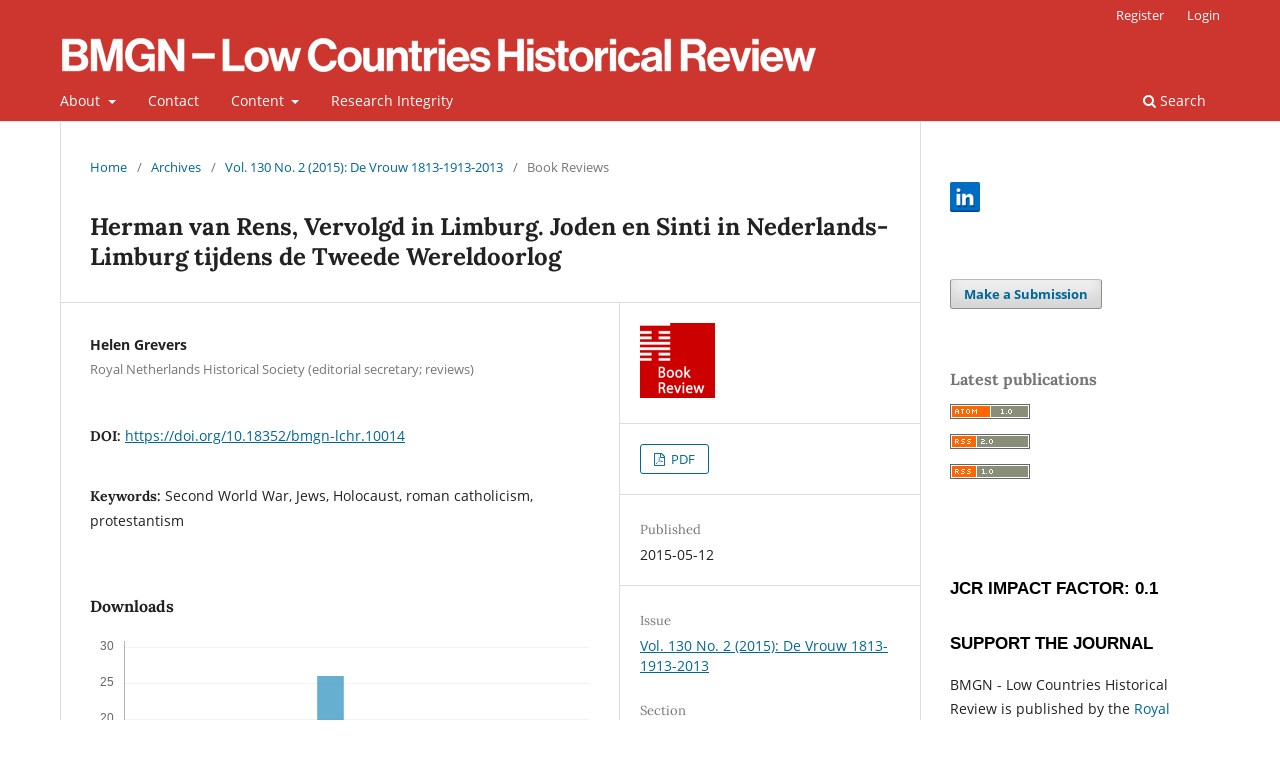

--- FILE ---
content_type: text/html; charset=utf-8
request_url: https://bmgn-lchr.nl/article/view/URN%3ANBN%3ANL%3AUI%3A10-1-110225
body_size: 6891
content:
<!DOCTYPE html>
<html lang="en" xml:lang="en">
<head>
	<meta charset="utf-8">
	<meta name="viewport" content="width=device-width, initial-scale=1.0">
	<title>
		Herman van Rens, Vervolgd in Limburg. Joden en Sinti in Nederlands-Limburg tijdens de Tweede Wereldoorlog
							| BMGN - Low Countries Historical Review
			</title>

	
<link rel="icon" href="https://bmgn-lchr.nl/public/journals/1/favicon_en_US.ico">
<meta name="generator" content="Open Journal Systems 3.4.0.5">
<meta name="description" content="BMGN - Low Countries Historical Review is the leading academic journal for the history of the Low Countries" />
<meta name="keywords" content="Low Countries, history, Belgium, The Netherlands, academic journal, bilingual journal, colonial history, gender history, political history, social history, economic history" />
<meta name="author" content="metatags generator">
<meta name="robots" content="index, follow">
<meta name="revisit-after" content="3 month">
<link rel="schema.DC" href="http://purl.org/dc/elements/1.1/" />
<meta name="DC.Creator.PersonalName" content="Helen Grevers"/>
<meta name="DC.Date.created" scheme="ISO8601" content="2015-05-12"/>
<meta name="DC.Date.dateSubmitted" scheme="ISO8601" content="2015-05-12"/>
<meta name="DC.Date.issued" scheme="ISO8601" content="2015-06-17"/>
<meta name="DC.Date.modified" scheme="ISO8601" content="2021-01-07"/>
<meta name="DC.Format" scheme="IMT" content="application/pdf"/>
<meta name="DC.Identifier" content="URN:NBN:NL:UI:10-1-110225"/>
<meta name="DC.Identifier.pageNumber" content="review 34"/>
<meta name="DC.Identifier.DOI" content="10.18352/bmgn-lchr.10014"/>
<meta name="DC.Identifier.URI" content="https://bmgn-lchr.nl/article/view/URN%3ANBN%3ANL%3AUI%3A10-1-110225"/>
<meta name="DC.Language" scheme="ISO639-1" content="en"/>
<meta name="DC.Source" content="BMGN - Low Countries Historical Review"/>
<meta name="DC.Source.ISSN" content="2211-2898"/>
<meta name="DC.Source.Issue" content="2"/>
<meta name="DC.Source.Volume" content="130"/>
<meta name="DC.Source.URI" content="https://bmgn-lchr.nl/"/>
<meta name="DC.Subject" xml:lang="en" content="Second World War"/>
<meta name="DC.Subject" xml:lang="en" content="Jews"/>
<meta name="DC.Subject" xml:lang="en" content="Holocaust"/>
<meta name="DC.Subject" xml:lang="en" content="roman catholicism"/>
<meta name="DC.Subject" xml:lang="en" content="protestantism"/>
<meta name="DC.Title" content="Herman van Rens, Vervolgd in Limburg. Joden en Sinti in Nederlands-Limburg tijdens de Tweede Wereldoorlog"/>
<meta name="DC.Type" content="Text.Serial.Journal"/>
<meta name="DC.Type.articleType" content="Book Reviews"/>
<meta name="gs_meta_revision" content="1.1"/>
<meta name="citation_journal_title" content="BMGN - Low Countries Historical Review"/>
<meta name="citation_journal_abbrev" content="BMGN-LCHR"/>
<meta name="citation_issn" content="2211-2898"/> 
<meta name="citation_author" content="Helen Grevers"/>
<meta name="citation_author_institution" content="Royal Netherlands Historical Society (editorial secretary; reviews)"/>
<meta name="citation_title" content="Herman van Rens, Vervolgd in Limburg. Joden en Sinti in Nederlands-Limburg tijdens de Tweede Wereldoorlog"/>
<meta name="citation_language" content="en"/>
<meta name="citation_date" content="2015/05/12"/>
<meta name="citation_volume" content="130"/>
<meta name="citation_issue" content="2"/>
<meta name="citation_firstpage" content="34"/>
<meta name="citation_lastpage" content="34"/>
<meta name="citation_doi" content="10.18352/bmgn-lchr.10014"/>
<meta name="citation_abstract_html_url" content="https://bmgn-lchr.nl/article/view/URN%3ANBN%3ANL%3AUI%3A10-1-110225"/>
<meta name="citation_keywords" xml:lang="en" content="Second World War"/>
<meta name="citation_keywords" xml:lang="en" content="Jews"/>
<meta name="citation_keywords" xml:lang="en" content="Holocaust"/>
<meta name="citation_keywords" xml:lang="en" content="roman catholicism"/>
<meta name="citation_keywords" xml:lang="en" content="protestantism"/>
<meta name="citation_pdf_url" content="https://bmgn-lchr.nl/article/download/URN%3ANBN%3ANL%3AUI%3A10-1-110225/6354"/>
	<link rel="stylesheet" href="https://bmgn-lchr.nl/$$$call$$$/page/page/css?name=stylesheet" type="text/css" /><link rel="stylesheet" href="https://bmgn-lchr.nl/$$$call$$$/page/page/css?name=font" type="text/css" /><link rel="stylesheet" href="https://bmgn-lchr.nl/lib/pkp/styles/fontawesome/fontawesome.css?v=3.4.0.5" type="text/css" /><link rel="stylesheet" href="https://bmgn-lchr.nl/plugins/generic/citations/css/citations.css?v=3.4.0.5" type="text/css" /><link rel="stylesheet" href="https://bmgn-lchr.nl/plugins/generic/orcidProfile/css/orcidProfile.css?v=3.4.0.5" type="text/css" /><link rel="stylesheet" href="https://bmgn-lchr.nl/plugins/generic/citationStyleLanguage/css/citationStyleLanguagePlugin.css?v=3.4.0.5" type="text/css" />
</head>
<body class="pkp_page_article pkp_op_view has_site_logo" dir="ltr">

	<div class="pkp_structure_page">

				<header class="pkp_structure_head" id="headerNavigationContainer" role="banner">
						
 <nav class="cmp_skip_to_content" aria-label="Jump to content links">
	<a href="#pkp_content_main">Skip to main content</a>
	<a href="#siteNav">Skip to main navigation menu</a>
		<a href="#pkp_content_footer">Skip to site footer</a>
</nav>

			<div class="pkp_head_wrapper">

				<div class="pkp_site_name_wrapper">
					<button class="pkp_site_nav_toggle">
						<span>Open Menu</span>
					</button>
										<div class="pkp_site_name">
																<a href="						https://bmgn-lchr.nl/index
					" class="is_img">
							<img src="https://bmgn-lchr.nl/public/journals/1/pageHeaderLogoImage_en_US.png" width="757" height="41" alt="logo" />
						</a>
										</div>
				</div>

				
				<nav class="pkp_site_nav_menu" aria-label="Site Navigation">
					<a id="siteNav"></a>
					<div class="pkp_navigation_primary_row">
						<div class="pkp_navigation_primary_wrapper">
																				<ul id="navigationPrimary" class="pkp_navigation_primary pkp_nav_list">
								<li class="">
				<a href="https://bmgn-lchr.nl/about">
					About
				</a>
									<ul>
																					<li class="">
									<a href="https://bmgn-lchr.nl/about">
										About the Journal
									</a>
								</li>
																												<li class="">
									<a href="https://bmgn-lchr.nl/about/editorialTeam">
										Editorial Team
									</a>
								</li>
																												<li class="">
									<a href="https://bmgn-lchr.nl/editorialpolicies1">
										Editorial Policies
									</a>
								</li>
																												<li class="">
									<a href="https://bmgn-lchr.nl/about/submissions">
										Submissions
									</a>
								</li>
																												<li class="">
									<a href="https://bmgn-lchr.nl/historyaward">
										Low Countries History Award
									</a>
								</li>
																		</ul>
							</li>
								<li class="">
				<a href="https://bmgn-lchr.nl/contactpage">
					Contact
				</a>
							</li>
								<li class="">
				<a href="https://bmgn-lchr.nl/issue/archive">
					Content
				</a>
									<ul>
																					<li class="">
									<a href="https://bmgn-lchr.nl/issue/view/1889">
										Current Issue
									</a>
								</li>
																												<li class="">
									<a href="https://bmgn-lchr.nl/issue/view/1680">
										Book Reviews
									</a>
								</li>
																												<li class="">
									<a href="https://bmgn-lchr.nl/issue/archive">
										Issue Archive
									</a>
								</li>
																												<li class="">
									<a href="https://bmgn-lchr.nl/issue/view/473">
										Online first
									</a>
								</li>
																												<li class="">
									<a href="https://bmgn-lchr.nl/issue/view/621">
										Letters to the Editor
									</a>
								</li>
																												<li class="">
									<a href="https://bmgn-lchr.nl/special-collections">
										Special Collections
									</a>
								</li>
																		</ul>
							</li>
								<li class="">
				<a href="https://bmgn-lchr.nl/researchintegrity">
					Research Integrity
				</a>
							</li>
			</ul>

				

																						<div class="pkp_navigation_search_wrapper">
									<a href="https://bmgn-lchr.nl/search" class="pkp_search pkp_search_desktop">
										<span class="fa fa-search" aria-hidden="true"></span>
										Search
									</a>
								</div>
													</div>
					</div>
					<div class="pkp_navigation_user_wrapper" id="navigationUserWrapper">
							<ul id="navigationUser" class="pkp_navigation_user pkp_nav_list">
								<li class="profile">
				<a href="https://bmgn-lchr.nl/user/register">
					Register
				</a>
							</li>
								<li class="profile">
				<a href="https://bmgn-lchr.nl/login">
					Login
				</a>
							</li>
										</ul>

					</div>
				</nav>
			</div><!-- .pkp_head_wrapper -->
		</header><!-- .pkp_structure_head -->

						<div class="pkp_structure_content has_sidebar">
			<div class="pkp_structure_main" role="main">
				<a id="pkp_content_main"></a>

<div class="page page_article">
			<nav class="cmp_breadcrumbs" role="navigation" aria-label="You are here:">
	<ol>
		<li>
			<a href="https://bmgn-lchr.nl/index">
				Home
			</a>
			<span class="separator">/</span>
		</li>
		<li>
			<a href="https://bmgn-lchr.nl/issue/archive">
				Archives
			</a>
			<span class="separator">/</span>
		</li>
					<li>
				<a href="https://bmgn-lchr.nl/issue/view/25">
					Vol. 130 No. 2 (2015): De Vrouw 1813-1913-2013
				</a>
				<span class="separator">/</span>
			</li>
				<li class="current" aria-current="page">
			<span aria-current="page">
									Book Reviews
							</span>
		</li>
	</ol>
</nav>
	
		  	 <article class="obj_article_details">

		
	<h1 class="page_title">
		Herman van Rens, Vervolgd in Limburg. Joden en Sinti in Nederlands-Limburg tijdens de Tweede Wereldoorlog
	</h1>

	
	<div class="row">
		<div class="main_entry">

							<section class="item authors">
					<h2 class="pkp_screen_reader">Author(s)</h2>
					<ul class="authors">
											<li>
							<span class="name">
								Helen Grevers
							</span>
															<span class="affiliation">
									Royal Netherlands Historical Society (editorial secretary; reviews)
																	</span>
																																		</li>
										</ul>
				</section>
			
																	<section class="item doi">
					<h2 class="label">
												DOI:
					</h2>
					<span class="value">
						<a href="https://doi.org/10.18352/bmgn-lchr.10014">
							https://doi.org/10.18352/bmgn-lchr.10014
						</a>
					</span>
				</section>
			

									<section class="item keywords">
				<h2 class="label">
										Keywords:
				</h2>
				<span class="value">
											Second World War, 											Jews, 											Holocaust, 											roman catholicism, 											protestantism									</span>
			</section>
			
						
			

										
				<section class="item downloads_chart">
					<h2 class="label">
						Downloads
					</h2>
					<div class="value">
						<canvas class="usageStatsGraph" data-object-type="Submission" data-object-id="6343"></canvas>
						<div class="usageStatsUnavailable" data-object-type="Submission" data-object-id="6343">
							Download data is not yet available.
						</div>
					</div>
				</section>
			
																			
						
		</div><!-- .main_entry -->

		<div class="entry_details">

										<div class="item cover_image">
					<div class="sub_item">
																				<img
								src="https://bmgn-lchr.nl/public/journals/1/submission_6343_6343_coverImage_en_US.png"
								alt=""
							>
											</div>
				</div>
			
										<div class="item galleys">
					<h2 class="pkp_screen_reader">
						Downloads
					</h2>
					<ul class="value galleys_links">
													<li>
								
	
													

<a class="obj_galley_link pdf" href="https://bmgn-lchr.nl/article/view/URN%3ANBN%3ANL%3AUI%3A10-1-110225/6354">
		
	PDF

	</a>
							</li>
											</ul>
				</div>
						
						<div class="item published">
				<section class="sub_item">
					<h2 class="label">
						Published
					</h2>
					<div class="value">
																			<span>2015-05-12</span>
																	</div>
				</section>
							</div>
			
						
										<div class="item issue">

											<section class="sub_item">
							<h2 class="label">
								Issue
							</h2>
							<div class="value">
								<a class="title" href="https://bmgn-lchr.nl/issue/view/25">
									Vol. 130 No. 2 (2015): De Vrouw 1813-1913-2013
								</a>
							</div>
						</section>
					
											<section class="sub_item">
							<h2 class="label">
								Section
							</h2>
							<div class="value">
								Book Reviews
							</div>
						</section>
					
									</div>
			
						
										<div class="item copyright">
					<h2 class="label">
						License
					</h2>
										<p>Authors who publish with this journal agree to the following terms:</p>
<p>a) Authors retain copyright and grant the journal right of first publication with the work simultaneously licensed under a Creative Commons Attribution 4.0 International (CC BY 4.0) that allows others to share the work with an acknowledgement of the work's authorship and initial publication in this journal.</p>
<p>b) Authors are able to enter into separate, additional contractual arrangements for the non-exclusive distribution of the journal's published version of the work (e.g., post it to an institutional repository or publish it in a book), with an acknowledgement of its initial publication in this journal.</p>
<p>c) Authors are permitted to post their work online (e.g., in institutional repositories or on their website) prior to and during the submission process.</p>
<p>Authors are explicitly encouraged to deposit their published article in their institutional repository.</p>
				</div>
			
				<div class="item citation">
		<section class="sub_item citation_display">
			<h2 class="label">
				How to Cite
			</h2>
			<div class="value">
				<div id="citationOutput" role="region" aria-live="polite">
					<div class="csl-bib-body">
  <div class="csl-entry">Grevers, H. (2015). Herman van Rens, Vervolgd in Limburg. Joden en Sinti in Nederlands-Limburg tijdens de Tweede Wereldoorlog. <i>BMGN - Low Countries Historical Review</i>, <i>130</i>(2), review 34. <a href="https://doi.org/10.18352/bmgn-lchr.10014">https://doi.org/10.18352/bmgn-lchr.10014</a></div>
</div>
				</div>
				<div class="citation_formats">
					<button class="citation_formats_button label" aria-controls="cslCitationFormats" aria-expanded="false" data-csl-dropdown="true">
						More Citation Formats
					</button>
					<div id="cslCitationFormats" class="citation_formats_list" aria-hidden="true">
						<ul class="citation_formats_styles">
															<li>
									<a
											aria-controls="citationOutput"
											href="https://bmgn-lchr.nl/citationstylelanguage/get/acm-sig-proceedings?submissionId=6343&amp;publicationId=6343&amp;issueId=25"
											data-load-citation
											data-json-href="https://bmgn-lchr.nl/citationstylelanguage/get/acm-sig-proceedings?submissionId=6343&amp;publicationId=6343&amp;issueId=25&amp;return=json"
									>
										ACM
									</a>
								</li>
															<li>
									<a
											aria-controls="citationOutput"
											href="https://bmgn-lchr.nl/citationstylelanguage/get/acs-nano?submissionId=6343&amp;publicationId=6343&amp;issueId=25"
											data-load-citation
											data-json-href="https://bmgn-lchr.nl/citationstylelanguage/get/acs-nano?submissionId=6343&amp;publicationId=6343&amp;issueId=25&amp;return=json"
									>
										ACS
									</a>
								</li>
															<li>
									<a
											aria-controls="citationOutput"
											href="https://bmgn-lchr.nl/citationstylelanguage/get/apa?submissionId=6343&amp;publicationId=6343&amp;issueId=25"
											data-load-citation
											data-json-href="https://bmgn-lchr.nl/citationstylelanguage/get/apa?submissionId=6343&amp;publicationId=6343&amp;issueId=25&amp;return=json"
									>
										APA
									</a>
								</li>
															<li>
									<a
											aria-controls="citationOutput"
											href="https://bmgn-lchr.nl/citationstylelanguage/get/associacao-brasileira-de-normas-tecnicas?submissionId=6343&amp;publicationId=6343&amp;issueId=25"
											data-load-citation
											data-json-href="https://bmgn-lchr.nl/citationstylelanguage/get/associacao-brasileira-de-normas-tecnicas?submissionId=6343&amp;publicationId=6343&amp;issueId=25&amp;return=json"
									>
										ABNT
									</a>
								</li>
															<li>
									<a
											aria-controls="citationOutput"
											href="https://bmgn-lchr.nl/citationstylelanguage/get/chicago-author-date?submissionId=6343&amp;publicationId=6343&amp;issueId=25"
											data-load-citation
											data-json-href="https://bmgn-lchr.nl/citationstylelanguage/get/chicago-author-date?submissionId=6343&amp;publicationId=6343&amp;issueId=25&amp;return=json"
									>
										Chicago
									</a>
								</li>
															<li>
									<a
											aria-controls="citationOutput"
											href="https://bmgn-lchr.nl/citationstylelanguage/get/harvard-cite-them-right?submissionId=6343&amp;publicationId=6343&amp;issueId=25"
											data-load-citation
											data-json-href="https://bmgn-lchr.nl/citationstylelanguage/get/harvard-cite-them-right?submissionId=6343&amp;publicationId=6343&amp;issueId=25&amp;return=json"
									>
										Harvard
									</a>
								</li>
															<li>
									<a
											aria-controls="citationOutput"
											href="https://bmgn-lchr.nl/citationstylelanguage/get/ieee?submissionId=6343&amp;publicationId=6343&amp;issueId=25"
											data-load-citation
											data-json-href="https://bmgn-lchr.nl/citationstylelanguage/get/ieee?submissionId=6343&amp;publicationId=6343&amp;issueId=25&amp;return=json"
									>
										IEEE
									</a>
								</li>
															<li>
									<a
											aria-controls="citationOutput"
											href="https://bmgn-lchr.nl/citationstylelanguage/get/modern-language-association?submissionId=6343&amp;publicationId=6343&amp;issueId=25"
											data-load-citation
											data-json-href="https://bmgn-lchr.nl/citationstylelanguage/get/modern-language-association?submissionId=6343&amp;publicationId=6343&amp;issueId=25&amp;return=json"
									>
										MLA
									</a>
								</li>
															<li>
									<a
											aria-controls="citationOutput"
											href="https://bmgn-lchr.nl/citationstylelanguage/get/turabian-fullnote-bibliography?submissionId=6343&amp;publicationId=6343&amp;issueId=25"
											data-load-citation
											data-json-href="https://bmgn-lchr.nl/citationstylelanguage/get/turabian-fullnote-bibliography?submissionId=6343&amp;publicationId=6343&amp;issueId=25&amp;return=json"
									>
										Turabian
									</a>
								</li>
															<li>
									<a
											aria-controls="citationOutput"
											href="https://bmgn-lchr.nl/citationstylelanguage/get/vancouver?submissionId=6343&amp;publicationId=6343&amp;issueId=25"
											data-load-citation
											data-json-href="https://bmgn-lchr.nl/citationstylelanguage/get/vancouver?submissionId=6343&amp;publicationId=6343&amp;issueId=25&amp;return=json"
									>
										Vancouver
									</a>
								</li>
													</ul>
													<div class="label">
								Download Citation
							</div>
							<ul class="citation_formats_styles">
																	<li>
										<a href="https://bmgn-lchr.nl/citationstylelanguage/download/ris?submissionId=6343&amp;publicationId=6343&amp;issueId=25">
											<span class="fa fa-download"></span>
											Endnote/Zotero/Mendeley (RIS)
										</a>
									</li>
																	<li>
										<a href="https://bmgn-lchr.nl/citationstylelanguage/download/bibtex?submissionId=6343&amp;publicationId=6343&amp;issueId=25">
											<span class="fa fa-download"></span>
											BibTeX
										</a>
									</li>
															</ul>
											</div>
				</div>
			</div>
		</section>
	</div>
<div id="citation-plugin" class="item citations-container" data-citations-url="https://bmgn-lchr.nl/citations/get?doi=10.18352%2Fbmgn-lchr.10014" data-img-url="https://bmgn-lchr.nl/plugins/generic/citations/images/">
    <div id="citations-loader"></div>
    <div class="citations-count">
        <div class="citations-count-crossref">
            <img class="img-fluid" src="https://bmgn-lchr.nl/plugins/generic/citations/images/crossref.png" alt="Crossref"/>
            <div class="badge_total"></div>
        </div>
        <div class="citations-count-scopus">
            <img src="https://bmgn-lchr.nl/plugins/generic/citations/images/scopus.png" alt="Scopus"/>
            <br/>
            <span class="badge_total"></span>
        </div>
        <div class="citations-count-google">
            <a href="https://scholar.google.com/scholar?q=10.18352/bmgn-lchr.10014" target="_blank" rel="noreferrer">
                <img src="https://bmgn-lchr.nl/plugins/generic/citations/images/scholar.png" alt="Google Scholar"/>
            </a>
        </div>
        <div class="citations-count-europepmc">
            <a href="https://europepmc.org/search?scope=fulltext&query=10.18352/bmgn-lchr.10014" target="_blank" rel="noreferrer">
                <img src="https://bmgn-lchr.nl/plugins/generic/citations/images/pmc.png" alt="Europe PMC"/>
                <br/>
                <span class="badge_total"></span>
            </a>
        </div>
    </div>
    <div class="citations-list">
        <div class="cite-itm cite-prototype" style="display: none">
            <img class="cite-img img-fluid" src="" alt="">
            <div>
                <span class="cite-author"></span>
                <span class="cite-date"></span>
            </div>
            <div>
                <span class="cite-title"></span>
                <span class="cite-info"></span>
            </div>
            <div class="cite-doi"></div>
        </div>
    </div>
            <style>
            .citations-container {
                overflow-y: auto;
                overflow-x: hidden;
                max-height: 300px;
            }
        </style>
    </div>


		</div><!-- .entry_details -->
	</div><!-- .row -->

</article>

	

</div><!-- .page -->

	</div><!-- pkp_structure_main -->

									<div class="pkp_structure_sidebar left" role="complementary">
				<div class="pkp_block block_custom" id="customblock-socialmedia">
	<h2 class="title pkp_screen_reader">socialmedia</h2>
	<div class="content">
		<p><a href="https://www.linkedin.com/groups/4374880/"><img src="https://bmgn-lchr.nl/public/site/images/admin/linkedin.png" width="30" height="30"></a></p>
	</div>
</div>
<div class="pkp_block block_make_submission">
	<h2 class="pkp_screen_reader">
		Make a Submission
	</h2>

	<div class="content">
		<a class="block_make_submission_link" href="https://bmgn-lchr.nl/about/submissions">
			Make a Submission
		</a>
	</div>
</div>
<div class="pkp_block block_web_feed">
	<h2 class="title">Latest publications</h2>
	<div class="content">
		<ul>
			<li>
				<a href="https://bmgn-lchr.nl/gateway/plugin/WebFeedGatewayPlugin/atom">
					<img src="https://bmgn-lchr.nl/lib/pkp/templates/images/atom.svg" alt="Atom logo">
				</a>
			</li>
			<li>
				<a href="https://bmgn-lchr.nl/gateway/plugin/WebFeedGatewayPlugin/rss2">
					<img src="https://bmgn-lchr.nl/lib/pkp/templates/images/rss20_logo.svg" alt="RSS2 logo">
				</a>
			</li>
			<li>
				<a href="https://bmgn-lchr.nl/gateway/plugin/WebFeedGatewayPlugin/rss">
					<img src="https://bmgn-lchr.nl/lib/pkp/templates/images/rss10_logo.svg" alt="RSS1 logo">
				</a>
			</li>
		</ul>
	</div>
</div>
<div class="pkp_block block_custom" id="customblock-impactfactor">
	<h2 class="title pkp_screen_reader">impactfactor</h2>
	<div class="content">
		<h2 class="featured-type" style="font-family: 'Source Sans Pro', 'helvetica neue', helvetica, Arial, sans-serif; font-weight: 600; color: #000000; margin: 0px; font-size: 1rem; padding: 0px 0px 5px; border: 0px; vertical-align: baseline; text-transform: uppercase;"><span style="color: inherit; font-family: inherit; font-size: 30px;"><span style="font-size: 13pt; font-family: Helvetica, sans-serif;"><br>JCR Impact Factor: 0.1</span></span></h2>
<h2 class="featured-type" style="font-family: 'Source Sans Pro', 'helvetica neue', helvetica, Arial, sans-serif; font-weight: 600; color: #000000; margin: 0px; font-size: 1rem; padding: 0px 0px 5px; border: 0px; vertical-align: baseline; text-transform: uppercase;"><span style="color: inherit; font-family: inherit; font-size: 30px;"><span style="font-size: 13pt; font-family: Helvetica, sans-serif;"><br>Support the journal</span></span></h2>
<p>BMGN - Low Countries Historical Review is published by the <a href="http://www.knhg.nl/">Royal Netherlands Historical Society</a> / <a href="http://www.knhg.nl/">Koninklijk Nederlands Historisch Genootschap</a> (KNHG) as an APC-free Open Access journal in cooperation with openjournals.nl. Authors will not be requested to pay for article processing charges. As a not-for-profit learned society we need your support: <a href="http://www.knhg.nl/genootschap/lidmaatschap/">join the KNHG and become a member</a> so that we can continue to work for the discipline and produce this journal. With your help we will be able to disseminate knowledge and education about the history of the Low Countries as widely as possible.<br><br></p>
<h2 class="featured-type" style="font-family: 'Source Sans Pro', 'helvetica neue', helvetica, Arial, sans-serif; font-weight: 600; color: #000000; margin: 0px; font-size: 1rem; padding: 0px 0px 5px; border: 0px; vertical-align: baseline; text-transform: uppercase;"><span style="color: inherit; font-family: inherit; font-size: 30px;"><span style="font-size: 13pt; font-family: Helvetica, sans-serif;">LINKS</span></span></h2>
<ul>
<li class="show" style="line-height: 1.4;"><a href="http://www.knhg.nl/" target="_blank" rel="noopener">Royal Netherlands Historical Society/Koninklijk Nederlands Historisch Genootschap (KNHG)</a></li>
<li class="show" style="line-height: 1.4;"><a href="http://www.historici.nl/" target="_blank" rel="noopener">Historici.nl</a></li>
<li class="show" style="line-height: 1.4;"><a href="https://www.emlc-journal.org/" target="_blank" rel="noopener">Early Modern Low Countries</a></li>
<li class="show" style="line-height: 1.4;"><a href="https://openjournals.nl/index.php/tseg" target="_blank" rel="noopener">TSEG - The Low Countries Journal of Social and Economic History</a></li>
<li class="show" style="line-height: 1.4;"><a href="http://demodernetijd.nl/" target="_blank" rel="noopener">De Moderne Tijd</a></li>
<li class="show" style="line-height: 1.4;"><a href="https://www.aup.nl/nl/journal/tijdschrift-voor-geschiedenis">Tijdschrift voor Geschiedenis</a></li>
</ul>
	</div>
</div>

			</div><!-- pkp_sidebar.left -->
			</div><!-- pkp_structure_content -->

<div class="pkp_structure_footer_wrapper" role="contentinfo">
	<a id="pkp_content_footer"></a>

	<div class="pkp_structure_footer">

					<div class="pkp_footer_content">
				<p>E-ISSN: 2211-2898 | <a href="https://bmgn-lchr.nl/privacypolicy">Privacy Policy</a> | <a href="https://www.knaw.nl/en/responsible-disclosure-policy">Responsible Disclosure Policy</a><br />P-ISSN: 0165-0505 | Published by <a href="https://knhg.nl/">KNHG</a> | Supported by OpenJournals</p>
<p><img src="https://bmgn-lchr.nl/public/site/images/tessa.lobbes@huygens.knaw.nl/blobid0-3b892bec9da461fe4595c02708507813.png" /></p>
			</div>
		
		<div class="pkp_brand_footer">
			<a href="https://bmgn-lchr.nl/about/aboutThisPublishingSystem">
				<img alt="More information about the publishing system, Platform and Workflow by OJS/PKP." src="https://bmgn-lchr.nl/templates/images/ojs_brand.png">
			</a>
		</div>
	</div>
</div><!-- pkp_structure_footer_wrapper -->

</div><!-- pkp_structure_page -->

<script src="https://bmgn-lchr.nl/lib/pkp/lib/vendor/components/jquery/jquery.min.js?v=3.4.0.5" type="text/javascript"></script><script src="https://bmgn-lchr.nl/lib/pkp/lib/vendor/components/jqueryui/jquery-ui.min.js?v=3.4.0.5" type="text/javascript"></script><script src="https://bmgn-lchr.nl/plugins/themes/default/js/lib/popper/popper.js?v=3.4.0.5" type="text/javascript"></script><script src="https://bmgn-lchr.nl/plugins/themes/default/js/lib/bootstrap/util.js?v=3.4.0.5" type="text/javascript"></script><script src="https://bmgn-lchr.nl/plugins/themes/default/js/lib/bootstrap/dropdown.js?v=3.4.0.5" type="text/javascript"></script><script src="https://bmgn-lchr.nl/plugins/themes/default/js/main.js?v=3.4.0.5" type="text/javascript"></script><script src="https://bmgn-lchr.nl/plugins/generic/citationStyleLanguage/js/articleCitation.js?v=3.4.0.5" type="text/javascript"></script><script src="https://bmgn-lchr.nl/plugins/generic/citations/js/citations.js?v=3.4.0.5" type="text/javascript"></script><script type="text/javascript">var pkpUsageStats = pkpUsageStats || {};pkpUsageStats.data = pkpUsageStats.data || {};pkpUsageStats.data.Submission = pkpUsageStats.data.Submission || {};pkpUsageStats.data.Submission[6343] = {"data":{"2015":{"5":0,"6":0,"7":0,"8":0,"9":0,"10":0,"11":0,"12":0},"2016":{"1":0,"2":0,"3":0,"4":0,"5":0,"6":0,"7":0,"8":0,"9":0,"10":0,"11":0,"12":0},"2017":{"1":0,"2":0,"3":0,"4":0,"5":0,"6":0,"7":0,"8":0,"9":0,"10":0,"11":0,"12":0},"2018":{"1":0,"2":0,"3":0,"4":0,"5":0,"6":0,"7":0,"8":0,"9":0,"10":0,"11":0,"12":0},"2019":{"1":0,"2":0,"3":0,"4":0,"5":0,"6":0,"7":0,"8":0,"9":0,"10":0,"11":0,"12":0},"2020":{"1":0,"2":0,"3":0,"4":0,"5":0,"6":0,"7":0,"8":0,"9":0,"10":0,"11":0,"12":0},"2021":{"1":0,"2":0,"3":0,"4":0,"5":0,"6":"2","7":"3","8":"3","9":"1","10":"2","11":"4","12":"3"},"2022":{"1":"1","2":0,"3":0,"4":"1","5":"1","6":"26","7":"36","8":"44","9":"1","10":"3","11":"12","12":"17"},"2023":{"1":"2","2":"6","3":"7","4":"5","5":"1","6":"3","7":"1","8":"1","9":"4","10":"5","11":"6","12":"1"},"2024":{"1":"1","2":"2","3":0,"4":"2","5":"1","6":"3","7":"5","8":"2","9":"1","10":"2","11":0,"12":"11"},"2025":{"1":"3","2":"3","3":"5","4":"4","5":"6","6":"4","7":"26","8":"8","9":"1","10":"5","11":"10","12":"4"},"2026":{"1":"4"}},"label":"All Downloads","color":"79,181,217","total":315};</script><script src="https://bmgn-lchr.nl/lib/pkp/js/lib/Chart.min.js?v=3.4.0.5" type="text/javascript"></script><script type="text/javascript">var pkpUsageStats = pkpUsageStats || {};pkpUsageStats.locale = pkpUsageStats.locale || {};pkpUsageStats.locale.months = ["Jan","Feb","Mar","Apr","May","Jun","Jul","Aug","Sep","Oct","Nov","Dec"];pkpUsageStats.config = pkpUsageStats.config || {};pkpUsageStats.config.chartType = "bar";</script><script src="https://bmgn-lchr.nl/lib/pkp/js/usage-stats-chart.js?v=3.4.0.5" type="text/javascript"></script><script type="text/javascript">
(function (w, d, s, l, i) { w[l] = w[l] || []; var f = d.getElementsByTagName(s)[0],
j = d.createElement(s), dl = l != 'dataLayer' ? '&l=' + l : ''; j.async = true;
j.src = 'https://www.googletagmanager.com/gtag/js?id=' + i + dl; f.parentNode.insertBefore(j, f);
function gtag(){dataLayer.push(arguments)}; gtag('js', new Date()); gtag('config', i); })
(window, document, 'script', 'dataLayer', 'UA-222059878-1');
</script>


</body>
</html>
